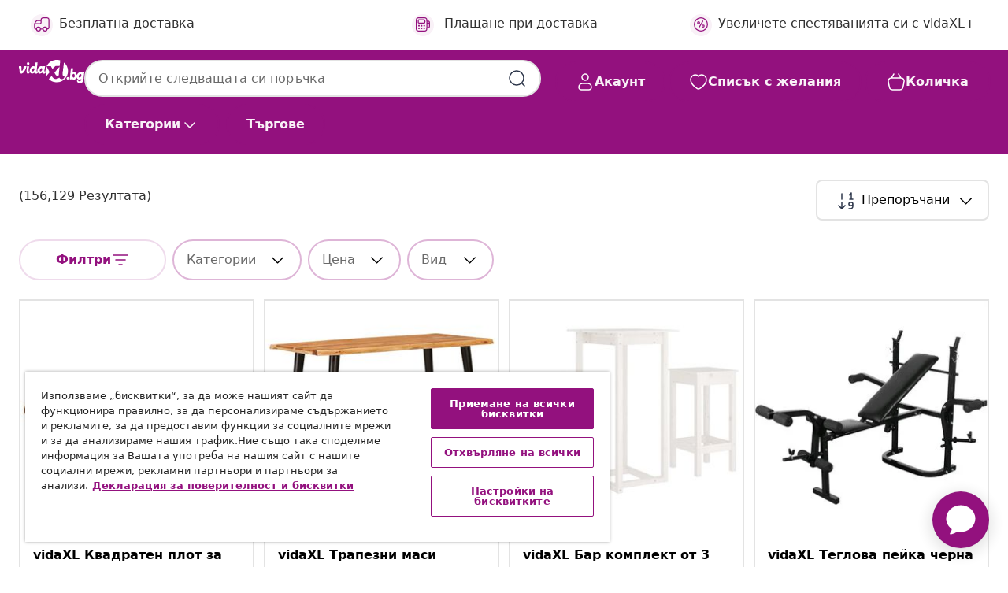

--- FILE ---
content_type: image/svg+xml
request_url: https://www.vidaxl.bg/on/demandware.static/-/Library-Sites-vidaXLSharedLibrary/default/dwaab7acb1/EnergyLabel/2F.svg
body_size: 1316
content:
<svg id="Layer_1" data-name="Layer 1" xmlns="http://www.w3.org/2000/svg" viewBox="0 0 91 50"><defs><style>.cls-1{fill:#f37021;}.cls-2{fill:#fff;}.cls-3{fill:#231f20;}</style></defs><polygon class="cls-1" points="68.44 0.72 19.46 0.72 19.46 49.28 68.44 49.28 90.76 25 68.44 0.72"/><path class="cls-2" d="M53.17,15a8.23,8.23,0,0,1,0,.94,2,2,0,0,1-.14.61,1,1,0,0,1-.21.33.41.41,0,0,1-.28.11H45.25v6.46h6.81a.44.44,0,0,1,.27.09.85.85,0,0,1,.22.32,2.33,2.33,0,0,1,.14.59c0,.25,0,.56,0,.93s0,.68,0,.93a2.63,2.63,0,0,1-.14.61.87.87,0,0,1-.22.34.4.4,0,0,1-.27.11H45.25v8.94a.63.63,0,0,1-.1.35.84.84,0,0,1-.37.26,3.23,3.23,0,0,1-.7.15,9.93,9.93,0,0,1-2.18,0,3,3,0,0,1-.7-.15.9.9,0,0,1-.37-.26.56.56,0,0,1-.11-.35V14.5a1.55,1.55,0,0,1,.39-1.18,1.32,1.32,0,0,1,1-.36H52.5a.4.4,0,0,1,.28.1.83.83,0,0,1,.21.34,2.11,2.11,0,0,1,.14.62A8.46,8.46,0,0,1,53.17,15Z"/><path class="cls-3" d="M43,37.32a8.72,8.72,0,0,1-1.11-.06,3.5,3.5,0,0,1-.75-.17,1,1,0,0,1-.47-.33.76.76,0,0,1-.16-.49V14.5A1.76,1.76,0,0,1,41,13.16a1.53,1.53,0,0,1,1.11-.43H52.51a.63.63,0,0,1,.42.16,1.06,1.06,0,0,1,.28.42,2.56,2.56,0,0,1,.15.68,9.17,9.17,0,0,1,0,1,8.93,8.93,0,0,1,0,1,2.13,2.13,0,0,1-.16.66,1.21,1.21,0,0,1-.26.42.67.67,0,0,1-.43.17h-7v6h6.58a.68.68,0,0,1,.41.14,1,1,0,0,1,.29.41,2.39,2.39,0,0,1,.15.66,8.66,8.66,0,0,1,.05.95,8.52,8.52,0,0,1-.05.95,2.67,2.67,0,0,1-.15.67,1.15,1.15,0,0,1-.28.44.64.64,0,0,1-.42.15H45.48v8.72a.84.84,0,0,1-.15.49,1,1,0,0,1-.47.33,3.82,3.82,0,0,1-.75.17A8.62,8.62,0,0,1,43,37.32Zm-.92-24.13a1.14,1.14,0,0,0-.8.3,1.33,1.33,0,0,0-.31,1V36.27a.38.38,0,0,0,.06.22.68.68,0,0,0,.27.17,3.2,3.2,0,0,0,.64.15,10.32,10.32,0,0,0,1.06,0,10.1,10.1,0,0,0,1.07,0,3.2,3.2,0,0,0,.64-.15.6.6,0,0,0,.27-.17.38.38,0,0,0,.06-.22V27.1h7a.21.21,0,0,0,.13-.05.84.84,0,0,0,.15-.25,2.82,2.82,0,0,0,.12-.56,10.15,10.15,0,0,0,0-1.8,2.21,2.21,0,0,0-.12-.53.49.49,0,0,0-.15-.23.2.2,0,0,0-.13,0H45V16.72h7.49a.17.17,0,0,0,.12,0,.91.91,0,0,0,.15-.25,1.67,1.67,0,0,0,.12-.54,8,8,0,0,0,0-.92,8.08,8.08,0,0,0,0-.92h0a1.88,1.88,0,0,0-.12-.56.56.56,0,0,0-.15-.24.16.16,0,0,0-.12-.05Z"/><path class="cls-3" d="M68,50H.72A.72.72,0,0,1,0,49.28V.72A.72.72,0,0,1,.72,0H68a.68.68,0,0,1,.52.23L90.81,24.51a.72.72,0,0,1,0,1L68.48,49.77A.7.7,0,0,1,68,50ZM.72.72V49.28H68L90.28,25,68,.72Z"/><path class="cls-3" d="M15.94,15.11a4.36,4.36,0,0,1,.14.54A.33.33,0,0,1,16,16a.69.69,0,0,1-.36.12l-.73,0h-.74a1.71,1.71,0,0,1-.41-.06.38.38,0,0,1-.2-.12.48.48,0,0,1-.09-.19l-.82-2.45H8.08l-.77,2.38a.64.64,0,0,1-.1.22A.35.35,0,0,1,7,16a1.24,1.24,0,0,1-.39.07,6,6,0,0,1-.65,0,5.89,5.89,0,0,1-.68,0A.49.49,0,0,1,5,15.93a.38.38,0,0,1-.06-.31A2.15,2.15,0,0,1,5,15.1L8.79,4.3a.73.73,0,0,1,.13-.25.48.48,0,0,1,.24-.16,2.23,2.23,0,0,1,.45-.06l.77,0,.89,0a2.74,2.74,0,0,1,.51.06.51.51,0,0,1,.26.16,1,1,0,0,1,.14.28ZM10.36,6.19h0L8.63,11.36h3.44Z"/><path class="cls-3" d="M13.92,22l-2.75-2.75a1,1,0,0,0-1.36,0L7.07,22a1,1,0,0,0,1.36,1.36l1.1-1.1v8.08a1,1,0,0,0,1.93,0V22.23l1.1,1.1A1,1,0,0,0,13.92,22Z"/><path class="cls-3" d="M15.23,35.89c0,.18,0,.33,0,.46s0,.23-.06.31a.34.34,0,0,1-.1.16.19.19,0,0,1-.13,0,.88.88,0,0,1-.36-.17,5.31,5.31,0,0,0-.66-.36,6.39,6.39,0,0,0-1-.36,4.78,4.78,0,0,0-1.33-.17,3.42,3.42,0,0,0-1.45.3A3.15,3.15,0,0,0,9,37a3.81,3.81,0,0,0-.71,1.32A5.5,5.5,0,0,0,8.06,40a5.87,5.87,0,0,0,.25,1.81A3.82,3.82,0,0,0,9,43.13a2.86,2.86,0,0,0,1.09.8,3.62,3.62,0,0,0,1.41.27,3.08,3.08,0,0,0,.75-.09,2.63,2.63,0,0,0,.69-.28V41.05h-2.1q-.16,0-.24-.21a2,2,0,0,1-.09-.71c0-.18,0-.32,0-.44a1.26,1.26,0,0,1,.07-.28.32.32,0,0,1,.1-.16.22.22,0,0,1,.14,0H14.6a.62.62,0,0,1,.25,0,.66.66,0,0,1,.19.15.83.83,0,0,1,.12.25,1.11,1.11,0,0,1,0,.33v4.78a1.17,1.17,0,0,1-.09.48.65.65,0,0,1-.36.33,4.88,4.88,0,0,1-.69.25,7.74,7.74,0,0,1-.86.23,8.68,8.68,0,0,1-.89.14c-.3,0-.6,0-.9,0A6.44,6.44,0,0,1,9,45.82a4.68,4.68,0,0,1-1.78-1.2,5.37,5.37,0,0,1-1.11-1.91,8.55,8.55,0,0,1,0-5.2,5.63,5.63,0,0,1,1.16-2,5,5,0,0,1,1.83-1.26,6.21,6.21,0,0,1,2.37-.43,7.62,7.62,0,0,1,1.32.1,8.55,8.55,0,0,1,1,.26,4.69,4.69,0,0,1,.73.33,1.78,1.78,0,0,1,.41.31.85.85,0,0,1,.17.37A3.87,3.87,0,0,1,15.23,35.89Z"/></svg>

--- FILE ---
content_type: text/javascript; charset=utf-8
request_url: https://e.cquotient.com/recs/bfns-vidaxl-bg/NoResult-Slot-One?callback=CQuotient._callback1&_=1769165826270&_device=mac&userId=&cookieId=ad3sJH4XaDB7DgTPkiuwtobZbc&emailId=&anchors=id%3A%3A%7C%7Csku%3A%3A%7C%7Ctype%3A%3A%7C%7Calt_id%3A%3A&slotId=plp-noresults-recommendations-slot-1&slotConfigId=No-results-products-in-all-categories(starting%20point)&slotConfigTemplate=slots%2Frecommendation%2FeinsteinBorderedCarousel.isml&ccver=1.03&realm=BFNS&siteId=vidaxl-bg&instanceType=prd&v=v3.1.3&json=%7B%22userId%22%3A%22%22%2C%22cookieId%22%3A%22ad3sJH4XaDB7DgTPkiuwtobZbc%22%2C%22emailId%22%3A%22%22%2C%22anchors%22%3A%5B%7B%22id%22%3A%22%22%2C%22sku%22%3A%22%22%2C%22type%22%3A%22%22%2C%22alt_id%22%3A%22%22%7D%5D%2C%22slotId%22%3A%22plp-noresults-recommendations-slot-1%22%2C%22slotConfigId%22%3A%22No-results-products-in-all-categories(starting%20point)%22%2C%22slotConfigTemplate%22%3A%22slots%2Frecommendation%2FeinsteinBorderedCarousel.isml%22%2C%22ccver%22%3A%221.03%22%2C%22realm%22%3A%22BFNS%22%2C%22siteId%22%3A%22vidaxl-bg%22%2C%22instanceType%22%3A%22prd%22%2C%22v%22%3A%22v3.1.3%22%7D
body_size: 1546
content:
/**/ typeof CQuotient._callback1 === 'function' && CQuotient._callback1({"NoResult-Slot-One":{"displayMessage":"NoResult-Slot-One","recs":[{"id":"8721102816079","product_name":"vidaXL Тоалетка с LED, бяла, 80x41x134,5 см","image_url":"https://www.vidaxl.bg/dw/image/v2/BFNS_PRD/on/demandware.static/-/Sites-vidaxl-catalog-master-sku/default/dwd8296575/hi-res/436/6356/4148/6360/848185/image_2_848185.jpg","product_url":"https://www.vidaxl.bg/e/vidaxl-toaletka-s-led-bjala-80x41x1345-sm/M3042055_White.html"},{"id":"8720286929957","product_name":"vidaXL Квадратен плот за маса, светлокафяв, 80x80x4 см, дъб масив","image_url":"https://www.vidaxl.bg/dw/image/v2/BFNS_PRD/on/demandware.static/-/Sites-vidaxl-catalog-master-sku/default/dw5af98dec/hi-res/436/6913/6910/342914/image_1_342914.jpg","product_url":"https://www.vidaxl.bg/e/vidaxl-kvadraten-plot-za-masa-svetlokafjav-80x80x4-sm-d-b-masiv/M3013531_Light_brown.html"},{"id":"8718475621997","product_name":"vidaXL Градинска барака, 257x298x178 см, метал, антрацит","image_url":"https://www.vidaxl.bg/dw/image/v2/BFNS_PRD/on/demandware.static/-/Sites-vidaxl-catalog-master-sku/default/dw98d2bed7/hi-res/536/689/2918/2613/720/143340/image_1_143340.jpg","product_url":"https://www.vidaxl.bg/e/vidaxl-gradinska-baraka-257x298x178-sm-metal-antracit/M3005144_Green.html"},{"id":"8720286424506","product_name":"vidaXL Стол за релакс с табуретка, кремавобял, кадифе","image_url":"https://www.vidaxl.bg/dw/image/v2/BFNS_PRD/on/demandware.static/-/Sites-vidaxl-catalog-master-sku/default/dw73f7540d/hi-res/436/443/6499/328079/image_2_328079.jpg","product_url":"https://www.vidaxl.bg/e/vidaxl-stol-za-relaks-s-taburetka-kremavobjal-kadife/M3011642_Black_Without_footrest.html"},{"id":"8720287210764","product_name":"vidaXL Бар комплект от 3 части, масивна борова дървесина","image_url":"https://www.vidaxl.bg/dw/image/v2/BFNS_PRD/on/demandware.static/-/Sites-vidaxl-catalog-master-sku/default/dwd510cd83/hi-res/436/6345/6347/3124728/image_2_3124728.jpg","product_url":"https://www.vidaxl.bg/e/vidaxl-bar-komplekt-ot-3-chasti-masivna-borova-d-rvesina/M3017125_White.html"},{"id":"8718475811268","product_name":"vidaXL Теглова пейка черна","image_url":"https://www.vidaxl.bg/dw/image/v2/BFNS_PRD/on/demandware.static/-/Sites-vidaxl-catalog-master-sku/default/dw40081614/hi-res/988/990/499793/3542/90138/image_1_90138.jpg","product_url":"https://www.vidaxl.bg/e/vidaxl-teglova-pejka-cherna/8718475811268.html"},{"id":"8718475599654","product_name":"vidaXL Футболна маса, стомана, 60 кг, 140x74,5x87,5 см, черна","image_url":"https://www.vidaxl.bg/dw/image/v2/BFNS_PRD/on/demandware.static/-/Sites-vidaxl-catalog-master-sku/default/dwea1752b2/hi-res/988/1001/1007/3847/91438/image_1_91438.jpg","product_url":"https://www.vidaxl.bg/e/vidaxl-futbolna-masa-stomana-60-kg-140x745x875-sm-cherna/M3007742_Black.html"},{"id":"8718475602651","product_name":"vidaXL Трапезни столове, 2 бр, тъмносиви, текстил","image_url":"https://www.vidaxl.bg/dw/image/v2/BFNS_PRD/on/demandware.static/-/Sites-vidaxl-catalog-master-sku/default/dw97ac5779/hi-res/436/443/5886/245514/image_1_245514.jpg","product_url":"https://www.vidaxl.bg/e/vidaxl-trapezni-stolove-2-br-t-mnosivi-tekstil/M295438_Dark_grey.html"},{"id":"8721012093805","product_name":"vidaXL Плот за маса, 60x40x2,5 см, правоъгълен, акация масив, жив ръб","image_url":"https://www.vidaxl.bg/dw/image/v2/BFNS_PRD/on/demandware.static/-/Sites-vidaxl-catalog-master-sku/default/dwf51efafb/hi-res/436/6913/6910/370606/image_2_370606.jpg","product_url":"https://www.vidaxl.bg/e/vidaxl-plot-za-masa-60x40x25-sm-pravo-g-len-akacija-masiv-zhiv-r-b/M3036116_Acacia_woodnatural_38_mm.html"},{"id":"8721158563637","product_name":"vidaXL Рамка за легло без матрак 140x200 см опушен дъб инженерно дърво","image_url":"https://www.vidaxl.bg/dw/image/v2/BFNS_PRD/on/demandware.static/-/Sites-vidaxl-catalog-master-sku/default/dwbb547680/hi-res/436/6433/505764/3318630/image_2_3318630.jpg","product_url":"https://www.vidaxl.bg/e/vidaxl-ramka-za-leglo-bez-matrak-140x200-sm-opushen-d-b-inzhenerno-d-rvo/M3043949_Sonoma_oak_with_headboard_footboard.html"}],"recoUUID":"08d266ee-2313-477f-8210-4cf719cc21c7"}});

--- FILE ---
content_type: text/javascript; charset=utf-8
request_url: https://e.cquotient.com/recs/bfns-vidaxl-bg/Recently_Viewed_All_Pages?callback=CQuotient._callback2&_=1769165826273&_device=mac&userId=&cookieId=ad3sJH4XaDB7DgTPkiuwtobZbc&emailId=&anchors=id%3A%3A%7C%7Csku%3A%3A%7C%7Ctype%3A%3A%7C%7Calt_id%3A%3A&slotId=plp-noresults-recommendations-slot-2&slotConfigId=No%20result%20-%20recently%20viewed%20(starting%20point)&slotConfigTemplate=slots%2Frecommendation%2FeinsteinProgressCarousel.isml&ccver=1.03&realm=BFNS&siteId=vidaxl-bg&instanceType=prd&v=v3.1.3&json=%7B%22userId%22%3A%22%22%2C%22cookieId%22%3A%22ad3sJH4XaDB7DgTPkiuwtobZbc%22%2C%22emailId%22%3A%22%22%2C%22anchors%22%3A%5B%7B%22id%22%3A%22%22%2C%22sku%22%3A%22%22%2C%22type%22%3A%22%22%2C%22alt_id%22%3A%22%22%7D%5D%2C%22slotId%22%3A%22plp-noresults-recommendations-slot-2%22%2C%22slotConfigId%22%3A%22No%20result%20-%20recently%20viewed%20(starting%20point)%22%2C%22slotConfigTemplate%22%3A%22slots%2Frecommendation%2FeinsteinProgressCarousel.isml%22%2C%22ccver%22%3A%221.03%22%2C%22realm%22%3A%22BFNS%22%2C%22siteId%22%3A%22vidaxl-bg%22%2C%22instanceType%22%3A%22prd%22%2C%22v%22%3A%22v3.1.3%22%7D
body_size: 98
content:
/**/ typeof CQuotient._callback2 === 'function' && CQuotient._callback2({"Recently_Viewed_All_Pages":{"displayMessage":"Recently_Viewed_All_Pages","recs":[],"recoUUID":"b99c85f5-b946-4d95-89d7-10d0e8a4e5e3"}});

--- FILE ---
content_type: text/javascript
request_url: https://www.vidaxl.bg/on/demandware.static/Sites-vidaxl-bg-Site/-/bg_BG/v1768909919542/js/alternativeCurrencySearch.js
body_size: 699
content:
!function(t){var e={};function n(i){if(e[i])return e[i].exports;var r=e[i]={i:i,l:!1,exports:{}};return t[i].call(r.exports,r,r.exports,n),r.l=!0,r.exports}n.m=t,n.c=e,n.d=function(t,e,i){n.o(t,e)||Object.defineProperty(t,e,{enumerable:!0,get:i})},n.r=function(t){"undefined"!=typeof Symbol&&Symbol.toStringTag&&Object.defineProperty(t,Symbol.toStringTag,{value:"Module"}),Object.defineProperty(t,"__esModule",{value:!0})},n.t=function(t,e){if(1&e&&(t=n(t)),8&e)return t;if(4&e&&"object"==typeof t&&t&&t.__esModule)return t;var i=Object.create(null);if(n.r(i),Object.defineProperty(i,"default",{enumerable:!0,value:t}),2&e&&"string"!=typeof t)for(var r in t)n.d(i,r,function(e){return t[e]}.bind(null,r));return i},n.n=function(t){var e=t&&t.__esModule?function(){return t.default}:function(){return t};return n.d(e,"a",e),e},n.o=function(t,e){return Object.prototype.hasOwnProperty.call(t,e)},n.p="",n(n.s=10)}([function(t,e,n){"use strict";t.exports=function(t){"function"==typeof t?t():"object"==typeof t&&Object.keys(t).forEach((function(e){"function"==typeof t[e]&&t[e]()}))}},,,function(t,e,n){"use strict";function i(t,e){return $(t.toArray().find(t=>$(t).hasClass(e)))}function r(t){return t.hasClass("js-price")?t:t.find(".js-price")}t.exports={handleSwitchPricesDisplay:function(t,e,n){if(!t.length||!e.length)return;const o=i(e,"js-product-alternative-price");let c=i(e,"js-price"),a=o;n&&([c,a]=[a,c]);const u=r(c),s=r(a);!function(t,e,n,i){t.forEach(t=>{t.length&&(i&&t.find(".js-price").replaceWith(e.clone()),t.find(".js-product-alternative-price .js-price").replaceWith(n.clone()))})}([t,$(".js-pdp-sticky")],u,s,n)}}},,,,,,,function(t,e,n){"use strict";var i=n(0);$(document).ready((function(){i(n(11)),i(n(12))}))},function(t,e,n){"use strict";const i=n(3);t.exports={afterTileDataChangeHandler:function(){$("body").on("tile:afterDataChange",(function(t,e){const n=e.productTile,r=e.priceTemplate,o="true"===n.find(".price-component").attr("data-switch-prices-display"),c=e.unitPriceText&&e.unitPriceText.split("|")[1];n.find(".js-unit-alternative-price-text").text(c||""),i.handleSwitchPricesDisplay(n,r,o)}))}}},function(t,e,n){"use strict";t.exports=function(){function t(t,e){const n=$(".js-alternative-price-fields");if(n.length){const i=n.attr("data-rate");t.text(Math.round(e*i))}}$("body").on("slider:initialized",()=>{const e=$('.slider-filter__slider[data-type="price"]')[0];$(e).next().find("input").on("change",(function(){const n={min:$(e).next().find(".min").val(),max:$(e).next().find(".max").val()};t($(".js-price-slider-alternative-from"),n.min),t($(".js-price-slider-alternative-to"),n.max)})),e.noUiSlider.on("update",(function(e,n){const i=Math.round(e[n]);t(0===n?$(".js-price-slider-alternative-from"):$(".js-price-slider-alternative-to"),i)}))})}}]);

--- FILE ---
content_type: text/javascript; charset=utf-8
request_url: https://e.cquotient.com/recs/bfns-vidaxl-bg/Homepage-Slot-One-B?callback=CQuotient._callback0&_=1769165826252&_device=mac&userId=&cookieId=ad3sJH4XaDB7DgTPkiuwtobZbc&emailId=&anchors=id%3A%3A%7C%7Csku%3A%3A%7C%7Ctype%3A%3A%7C%7Calt_id%3A%3A&slotId=homepage-recommendations-slot-1&slotConfigId=Homepage-Slot-1-C&slotConfigTemplate=slots%2Frecommendation%2FeinsteinBorderedCarousel.isml&ccver=1.03&realm=BFNS&siteId=vidaxl-bg&instanceType=prd&v=v3.1.3&json=%7B%22userId%22%3A%22%22%2C%22cookieId%22%3A%22ad3sJH4XaDB7DgTPkiuwtobZbc%22%2C%22emailId%22%3A%22%22%2C%22anchors%22%3A%5B%7B%22id%22%3A%22%22%2C%22sku%22%3A%22%22%2C%22type%22%3A%22%22%2C%22alt_id%22%3A%22%22%7D%5D%2C%22slotId%22%3A%22homepage-recommendations-slot-1%22%2C%22slotConfigId%22%3A%22Homepage-Slot-1-C%22%2C%22slotConfigTemplate%22%3A%22slots%2Frecommendation%2FeinsteinBorderedCarousel.isml%22%2C%22ccver%22%3A%221.03%22%2C%22realm%22%3A%22BFNS%22%2C%22siteId%22%3A%22vidaxl-bg%22%2C%22instanceType%22%3A%22prd%22%2C%22v%22%3A%22v3.1.3%22%7D
body_size: 1549
content:
/**/ typeof CQuotient._callback0 === 'function' && CQuotient._callback0({"Homepage-Slot-One-B":{"displayMessage":"Homepage-Slot-One-B","recs":[{"id":"8720287366669","product_name":"vidaXL Легло с пружинирана основа Тъмносив 160 x 200 cm текстил","image_url":"https://www.vidaxl.bg/dw/image/v2/BFNS_PRD/on/demandware.static/-/Sites-vidaxl-catalog-master-sku/default/dw5a2b9a06/hi-res/436/6433/505764/3132949/image_2_3132949.jpg","product_url":"https://www.vidaxl.bg/e/vidaxl-leglo-s-pruzhinirana-osnova-t-mnosiv-160-x-200-cm-tekstil/M3017265_Dark_grey_Block_with_squares.html"},{"id":"8720845522742","product_name":"vidaXL Електрически масажен стол, тъмнозелен, текстил","image_url":"https://www.vidaxl.bg/dw/image/v2/BFNS_PRD/on/demandware.static/-/Sites-vidaxl-catalog-master-sku/default/dw3ec74c55/hi-res/436/443/2919/3143505/image_1_3143505.jpg","product_url":"https://www.vidaxl.bg/e/vidaxl-elektricheski-masazhen-stol-t-mnozelen-tekstil/M3017332_Black.html"},{"id":"8720286114469","product_name":"vidaXL Шезлонг, масивно акациево дърво","image_url":"https://www.vidaxl.bg/dw/image/v2/BFNS_PRD/on/demandware.static/-/Sites-vidaxl-catalog-master-sku/default/dw429425d6/hi-res/436/4299/6368/4105/311871/image_1_311871.jpg","product_url":"https://www.vidaxl.bg/e/vidaxl-shezlong-masivno-akacievo-d-rvo/M3008533_Brown_Sun_lounger.html"},{"id":"8719883592244","product_name":"vidaXL Габионна стена с капаци, поцинкована стомана, 900х50х100 см","image_url":"https://www.vidaxl.bg/dw/image/v2/BFNS_PRD/on/demandware.static/-/Sites-vidaxl-catalog-master-sku/default/dw9b15d5b4/hi-res/632/128/502973/143575/image_2_143575.jpg","product_url":"https://www.vidaxl.bg/e/vidaxl-gabionna-stena-s-kapaci-pocinkovana-stomana-900h50h100-sm/M296346.html"},{"id":"8720286907818","product_name":"vidaXL Градинска пейка, 127x58,5x92,5 см, тиково дърво масив","image_url":"https://www.vidaxl.bg/dw/image/v2/BFNS_PRD/on/demandware.static/-/Sites-vidaxl-catalog-master-sku/default/dw45a0efdc/hi-res/436/4299/6368/5044/319152/image_1_319152.jpg","product_url":"https://www.vidaxl.bg/e/vidaxl-gradinska-pejka-127x585x925-sm-tikovo-d-rvo-masiv/8720286907818.html"},{"id":"8719883696133","product_name":"vidaXL Градинска барака за инструменти, 123x50x171 см, импрегниран бор","image_url":"https://www.vidaxl.bg/dw/image/v2/BFNS_PRD/on/demandware.static/-/Sites-vidaxl-catalog-master-sku/default/dw04333fef/hi-res/536/689/2918/2613/720/46361/image_2_46361.jpg","product_url":"https://www.vidaxl.bg/e/vidaxl-gradinska-baraka-za-instrumenti-123x50x171-sm-impregniran-bor/M299438.html"},{"id":"8721102679568","product_name":"vidaXL Стълбищни стъпала, 12 бр, 120x25x2 см, необработен масивен дъб","image_url":"https://www.vidaxl.bg/dw/image/v2/BFNS_PRD/on/demandware.static/-/Sites-vidaxl-catalog-master-sku/default/dw471b4561/hi-res/536/630/499885/3282893/image_2_3282893.jpg","product_url":"https://www.vidaxl.bg/e/vidaxl-st-lbischni-st-pala-12-br-120x25x2-sm-neobraboten-masiven-d-b/M3038560_Natural.html"},{"id":"8721158874368","product_name":"vidaXL Шезлонг 2-човек 3 pcs Черно полиратан","image_url":"https://www.vidaxl.bg/dw/image/v2/BFNS_PRD/on/demandware.static/-/Sites-vidaxl-catalog-master-sku/default/dwd5dacfd2/hi-res/436/4299/6368/4105/42004130/image_1_42004130.jpg","product_url":"https://www.vidaxl.bg/e/vidaxl-shezlong-2-chovek-3-pcs-cherno-poliratan/M3045302_Brown.html"},{"id":"8718475619062","product_name":"vidaXL Масажен стол с люлееща функция, кафяв, изкуствена кожа","image_url":"https://www.vidaxl.bg/dw/image/v2/BFNS_PRD/on/demandware.static/-/Sites-vidaxl-catalog-master-sku/default/dw68baa24d/hi-res/436/443/2919/246635/image_2_246635.jpg","product_url":"https://www.vidaxl.bg/e/vidaxl-masazhen-stol-s-ljuleescha-funkcija-kafjav-izkustvena-kozha/M295854_Black.html"},{"id":"8720286072202","product_name":"vidaXL Фотьойл, виненочервен, кадифе","image_url":"https://www.vidaxl.bg/dw/image/v2/BFNS_PRD/on/demandware.static/-/Sites-vidaxl-catalog-master-sku/default/dw4190e0ae/hi-res/436/443/6499/324058/image_2_324058.jpg","product_url":"https://www.vidaxl.bg/e/vidaxl-fotyojl-vinenocherven-kadife/M3006422_Light_grey_without_footrest.html"}],"recoUUID":"cefed0a8-1731-41f6-a614-f2cc9330ca0c"}});

--- FILE ---
content_type: text/javascript; charset=utf-8
request_url: https://p.cquotient.com/pebble?tla=bfns-vidaxl-bg&activityType=viewPage&callback=CQuotient._act_callback3&cookieId=ad3sJH4XaDB7DgTPkiuwtobZbc&realm=BFNS&siteId=vidaxl-bg&instanceType=prd&referrer=&currentLocation=https%3A%2F%2Fwww.vidaxl.bg%2Fcatalogsearch%2Fresult%3Fcgid%3Dcampaign-23-3-65-outdoor-living-furniture-KSA%2526UAE&ls=true&_=1769165827950&v=v3.1.3&fbPixelId=__UNKNOWN__&json=%7B%22cookieId%22%3A%22ad3sJH4XaDB7DgTPkiuwtobZbc%22%2C%22realm%22%3A%22BFNS%22%2C%22siteId%22%3A%22vidaxl-bg%22%2C%22instanceType%22%3A%22prd%22%2C%22referrer%22%3A%22%22%2C%22currentLocation%22%3A%22https%3A%2F%2Fwww.vidaxl.bg%2Fcatalogsearch%2Fresult%3Fcgid%3Dcampaign-23-3-65-outdoor-living-furniture-KSA%2526UAE%22%2C%22ls%22%3Atrue%2C%22_%22%3A1769165827950%2C%22v%22%3A%22v3.1.3%22%2C%22fbPixelId%22%3A%22__UNKNOWN__%22%7D
body_size: 268
content:
/**/ typeof CQuotient._act_callback3 === 'function' && CQuotient._act_callback3([{"k":"__cq_uuid","v":"ad3sJH4XaDB7DgTPkiuwtobZbc","m":34128000},{"k":"__cq_seg","v":"0~0.00!1~0.00!2~0.00!3~0.00!4~0.00!5~0.00!6~0.00!7~0.00!8~0.00!9~0.00","m":2592000}]);